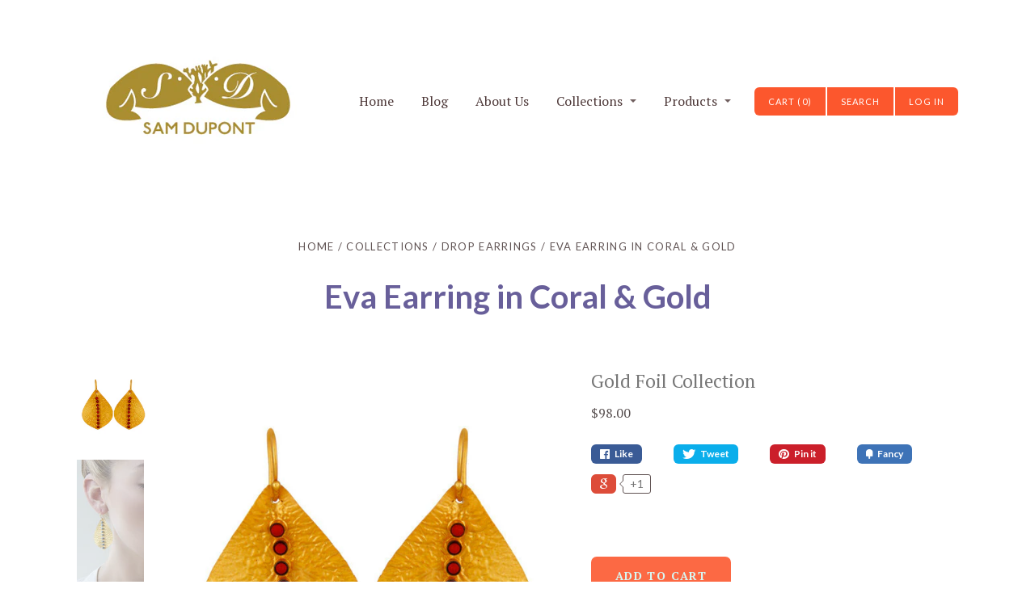

--- FILE ---
content_type: text/html; charset=utf-8
request_url: https://shopsamdupont.com/collections/drop-earrings/products/coral-gold-eva-earring
body_size: 12506
content:
<!doctype html>
<!--[if lt IE 7]><html class="no-js lt-ie9 lt-ie8 lt-ie7 lt-ie10" lang="en"> <![endif]-->
<!--[if IE 7]><html class="no-js lt-ie9 lt-ie8 lt-ie10" lang="en"> <![endif]-->
<!--[if IE 8]><html class="no-js lt-ie9 lt-ie10" lang="en"> <![endif]-->
<!--[if IE 9 ]><html class="ie9 lt-ie10 no-js"> <![endif]-->
<!--[if (gt IE 9)|!(IE)]><!--> <html class="no-js"> <!--<![endif]-->
<head>













  <meta charset="utf-8">
  <meta http-equiv="X-UA-Compatible" content="IE=edge,chrome=1">

  
    <title>Eva Earring in Coral &amp; Gold | Samantha DuPont</title>
  

  
    <meta name="description" content="Feather-weight 24 karat gold vermeil leaf drops are perfectly adorned with a simple stripe of semi-precious bezelled organic turquoise stones. French hooks. Parisian-Flea must haves. Hand-crafted in India. Ethical &amp;amp; sustainable production. 1 7/8&quot; drop. 0.16 oz" />
  

  <link rel="canonical" href="https://shopsamdupont.com/products/coral-gold-eva-earring" />
  <meta name="viewport" content="width=device-width" />

  <script>window.performance && window.performance.mark && window.performance.mark('shopify.content_for_header.start');</script><meta id="shopify-digital-wallet" name="shopify-digital-wallet" content="/2574201/digital_wallets/dialog">
<meta name="shopify-checkout-api-token" content="348148c942a93ac4fefa0e376c705b1a">
<meta id="in-context-paypal-metadata" data-shop-id="2574201" data-venmo-supported="false" data-environment="production" data-locale="en_US" data-paypal-v4="true" data-currency="USD">
<link rel="alternate" type="application/json+oembed" href="https://shopsamdupont.com/products/coral-gold-eva-earring.oembed">
<script async="async" src="/checkouts/internal/preloads.js?locale=en-US"></script>
<link rel="preconnect" href="https://shop.app" crossorigin="anonymous">
<script async="async" src="https://shop.app/checkouts/internal/preloads.js?locale=en-US&shop_id=2574201" crossorigin="anonymous"></script>
<script id="shopify-features" type="application/json">{"accessToken":"348148c942a93ac4fefa0e376c705b1a","betas":["rich-media-storefront-analytics"],"domain":"shopsamdupont.com","predictiveSearch":true,"shopId":2574201,"locale":"en"}</script>
<script>var Shopify = Shopify || {};
Shopify.shop = "sam-dupont.myshopify.com";
Shopify.locale = "en";
Shopify.currency = {"active":"USD","rate":"1.0"};
Shopify.country = "US";
Shopify.theme = {"name":"Nouveau","id":8221585,"schema_name":null,"schema_version":null,"theme_store_id":594,"role":"main"};
Shopify.theme.handle = "null";
Shopify.theme.style = {"id":null,"handle":null};
Shopify.cdnHost = "shopsamdupont.com/cdn";
Shopify.routes = Shopify.routes || {};
Shopify.routes.root = "/";</script>
<script type="module">!function(o){(o.Shopify=o.Shopify||{}).modules=!0}(window);</script>
<script>!function(o){function n(){var o=[];function n(){o.push(Array.prototype.slice.apply(arguments))}return n.q=o,n}var t=o.Shopify=o.Shopify||{};t.loadFeatures=n(),t.autoloadFeatures=n()}(window);</script>
<script>
  window.ShopifyPay = window.ShopifyPay || {};
  window.ShopifyPay.apiHost = "shop.app\/pay";
  window.ShopifyPay.redirectState = null;
</script>
<script id="shop-js-analytics" type="application/json">{"pageType":"product"}</script>
<script defer="defer" async type="module" src="//shopsamdupont.com/cdn/shopifycloud/shop-js/modules/v2/client.init-shop-cart-sync_BN7fPSNr.en.esm.js"></script>
<script defer="defer" async type="module" src="//shopsamdupont.com/cdn/shopifycloud/shop-js/modules/v2/chunk.common_Cbph3Kss.esm.js"></script>
<script defer="defer" async type="module" src="//shopsamdupont.com/cdn/shopifycloud/shop-js/modules/v2/chunk.modal_DKumMAJ1.esm.js"></script>
<script type="module">
  await import("//shopsamdupont.com/cdn/shopifycloud/shop-js/modules/v2/client.init-shop-cart-sync_BN7fPSNr.en.esm.js");
await import("//shopsamdupont.com/cdn/shopifycloud/shop-js/modules/v2/chunk.common_Cbph3Kss.esm.js");
await import("//shopsamdupont.com/cdn/shopifycloud/shop-js/modules/v2/chunk.modal_DKumMAJ1.esm.js");

  window.Shopify.SignInWithShop?.initShopCartSync?.({"fedCMEnabled":true,"windoidEnabled":true});

</script>
<script>
  window.Shopify = window.Shopify || {};
  if (!window.Shopify.featureAssets) window.Shopify.featureAssets = {};
  window.Shopify.featureAssets['shop-js'] = {"shop-cart-sync":["modules/v2/client.shop-cart-sync_CJVUk8Jm.en.esm.js","modules/v2/chunk.common_Cbph3Kss.esm.js","modules/v2/chunk.modal_DKumMAJ1.esm.js"],"init-fed-cm":["modules/v2/client.init-fed-cm_7Fvt41F4.en.esm.js","modules/v2/chunk.common_Cbph3Kss.esm.js","modules/v2/chunk.modal_DKumMAJ1.esm.js"],"init-shop-email-lookup-coordinator":["modules/v2/client.init-shop-email-lookup-coordinator_Cc088_bR.en.esm.js","modules/v2/chunk.common_Cbph3Kss.esm.js","modules/v2/chunk.modal_DKumMAJ1.esm.js"],"init-windoid":["modules/v2/client.init-windoid_hPopwJRj.en.esm.js","modules/v2/chunk.common_Cbph3Kss.esm.js","modules/v2/chunk.modal_DKumMAJ1.esm.js"],"shop-button":["modules/v2/client.shop-button_B0jaPSNF.en.esm.js","modules/v2/chunk.common_Cbph3Kss.esm.js","modules/v2/chunk.modal_DKumMAJ1.esm.js"],"shop-cash-offers":["modules/v2/client.shop-cash-offers_DPIskqss.en.esm.js","modules/v2/chunk.common_Cbph3Kss.esm.js","modules/v2/chunk.modal_DKumMAJ1.esm.js"],"shop-toast-manager":["modules/v2/client.shop-toast-manager_CK7RT69O.en.esm.js","modules/v2/chunk.common_Cbph3Kss.esm.js","modules/v2/chunk.modal_DKumMAJ1.esm.js"],"init-shop-cart-sync":["modules/v2/client.init-shop-cart-sync_BN7fPSNr.en.esm.js","modules/v2/chunk.common_Cbph3Kss.esm.js","modules/v2/chunk.modal_DKumMAJ1.esm.js"],"init-customer-accounts-sign-up":["modules/v2/client.init-customer-accounts-sign-up_CfPf4CXf.en.esm.js","modules/v2/client.shop-login-button_DeIztwXF.en.esm.js","modules/v2/chunk.common_Cbph3Kss.esm.js","modules/v2/chunk.modal_DKumMAJ1.esm.js"],"pay-button":["modules/v2/client.pay-button_CgIwFSYN.en.esm.js","modules/v2/chunk.common_Cbph3Kss.esm.js","modules/v2/chunk.modal_DKumMAJ1.esm.js"],"init-customer-accounts":["modules/v2/client.init-customer-accounts_DQ3x16JI.en.esm.js","modules/v2/client.shop-login-button_DeIztwXF.en.esm.js","modules/v2/chunk.common_Cbph3Kss.esm.js","modules/v2/chunk.modal_DKumMAJ1.esm.js"],"avatar":["modules/v2/client.avatar_BTnouDA3.en.esm.js"],"init-shop-for-new-customer-accounts":["modules/v2/client.init-shop-for-new-customer-accounts_CsZy_esa.en.esm.js","modules/v2/client.shop-login-button_DeIztwXF.en.esm.js","modules/v2/chunk.common_Cbph3Kss.esm.js","modules/v2/chunk.modal_DKumMAJ1.esm.js"],"shop-follow-button":["modules/v2/client.shop-follow-button_BRMJjgGd.en.esm.js","modules/v2/chunk.common_Cbph3Kss.esm.js","modules/v2/chunk.modal_DKumMAJ1.esm.js"],"checkout-modal":["modules/v2/client.checkout-modal_B9Drz_yf.en.esm.js","modules/v2/chunk.common_Cbph3Kss.esm.js","modules/v2/chunk.modal_DKumMAJ1.esm.js"],"shop-login-button":["modules/v2/client.shop-login-button_DeIztwXF.en.esm.js","modules/v2/chunk.common_Cbph3Kss.esm.js","modules/v2/chunk.modal_DKumMAJ1.esm.js"],"lead-capture":["modules/v2/client.lead-capture_DXYzFM3R.en.esm.js","modules/v2/chunk.common_Cbph3Kss.esm.js","modules/v2/chunk.modal_DKumMAJ1.esm.js"],"shop-login":["modules/v2/client.shop-login_CA5pJqmO.en.esm.js","modules/v2/chunk.common_Cbph3Kss.esm.js","modules/v2/chunk.modal_DKumMAJ1.esm.js"],"payment-terms":["modules/v2/client.payment-terms_BxzfvcZJ.en.esm.js","modules/v2/chunk.common_Cbph3Kss.esm.js","modules/v2/chunk.modal_DKumMAJ1.esm.js"]};
</script>
<script id="__st">var __st={"a":2574201,"offset":-18000,"reqid":"a9f1bd58-0ac5-4757-bbcd-7207cf822dc7-1769911442","pageurl":"shopsamdupont.com\/collections\/drop-earrings\/products\/coral-gold-eva-earring","u":"8ffea57cfcd3","p":"product","rtyp":"product","rid":330986629};</script>
<script>window.ShopifyPaypalV4VisibilityTracking = true;</script>
<script id="captcha-bootstrap">!function(){'use strict';const t='contact',e='account',n='new_comment',o=[[t,t],['blogs',n],['comments',n],[t,'customer']],c=[[e,'customer_login'],[e,'guest_login'],[e,'recover_customer_password'],[e,'create_customer']],r=t=>t.map((([t,e])=>`form[action*='/${t}']:not([data-nocaptcha='true']) input[name='form_type'][value='${e}']`)).join(','),a=t=>()=>t?[...document.querySelectorAll(t)].map((t=>t.form)):[];function s(){const t=[...o],e=r(t);return a(e)}const i='password',u='form_key',d=['recaptcha-v3-token','g-recaptcha-response','h-captcha-response',i],f=()=>{try{return window.sessionStorage}catch{return}},m='__shopify_v',_=t=>t.elements[u];function p(t,e,n=!1){try{const o=window.sessionStorage,c=JSON.parse(o.getItem(e)),{data:r}=function(t){const{data:e,action:n}=t;return t[m]||n?{data:e,action:n}:{data:t,action:n}}(c);for(const[e,n]of Object.entries(r))t.elements[e]&&(t.elements[e].value=n);n&&o.removeItem(e)}catch(o){console.error('form repopulation failed',{error:o})}}const l='form_type',E='cptcha';function T(t){t.dataset[E]=!0}const w=window,h=w.document,L='Shopify',v='ce_forms',y='captcha';let A=!1;((t,e)=>{const n=(g='f06e6c50-85a8-45c8-87d0-21a2b65856fe',I='https://cdn.shopify.com/shopifycloud/storefront-forms-hcaptcha/ce_storefront_forms_captcha_hcaptcha.v1.5.2.iife.js',D={infoText:'Protected by hCaptcha',privacyText:'Privacy',termsText:'Terms'},(t,e,n)=>{const o=w[L][v],c=o.bindForm;if(c)return c(t,g,e,D).then(n);var r;o.q.push([[t,g,e,D],n]),r=I,A||(h.body.append(Object.assign(h.createElement('script'),{id:'captcha-provider',async:!0,src:r})),A=!0)});var g,I,D;w[L]=w[L]||{},w[L][v]=w[L][v]||{},w[L][v].q=[],w[L][y]=w[L][y]||{},w[L][y].protect=function(t,e){n(t,void 0,e),T(t)},Object.freeze(w[L][y]),function(t,e,n,w,h,L){const[v,y,A,g]=function(t,e,n){const i=e?o:[],u=t?c:[],d=[...i,...u],f=r(d),m=r(i),_=r(d.filter((([t,e])=>n.includes(e))));return[a(f),a(m),a(_),s()]}(w,h,L),I=t=>{const e=t.target;return e instanceof HTMLFormElement?e:e&&e.form},D=t=>v().includes(t);t.addEventListener('submit',(t=>{const e=I(t);if(!e)return;const n=D(e)&&!e.dataset.hcaptchaBound&&!e.dataset.recaptchaBound,o=_(e),c=g().includes(e)&&(!o||!o.value);(n||c)&&t.preventDefault(),c&&!n&&(function(t){try{if(!f())return;!function(t){const e=f();if(!e)return;const n=_(t);if(!n)return;const o=n.value;o&&e.removeItem(o)}(t);const e=Array.from(Array(32),(()=>Math.random().toString(36)[2])).join('');!function(t,e){_(t)||t.append(Object.assign(document.createElement('input'),{type:'hidden',name:u})),t.elements[u].value=e}(t,e),function(t,e){const n=f();if(!n)return;const o=[...t.querySelectorAll(`input[type='${i}']`)].map((({name:t})=>t)),c=[...d,...o],r={};for(const[a,s]of new FormData(t).entries())c.includes(a)||(r[a]=s);n.setItem(e,JSON.stringify({[m]:1,action:t.action,data:r}))}(t,e)}catch(e){console.error('failed to persist form',e)}}(e),e.submit())}));const S=(t,e)=>{t&&!t.dataset[E]&&(n(t,e.some((e=>e===t))),T(t))};for(const o of['focusin','change'])t.addEventListener(o,(t=>{const e=I(t);D(e)&&S(e,y())}));const B=e.get('form_key'),M=e.get(l),P=B&&M;t.addEventListener('DOMContentLoaded',(()=>{const t=y();if(P)for(const e of t)e.elements[l].value===M&&p(e,B);[...new Set([...A(),...v().filter((t=>'true'===t.dataset.shopifyCaptcha))])].forEach((e=>S(e,t)))}))}(h,new URLSearchParams(w.location.search),n,t,e,['guest_login'])})(!0,!0)}();</script>
<script integrity="sha256-4kQ18oKyAcykRKYeNunJcIwy7WH5gtpwJnB7kiuLZ1E=" data-source-attribution="shopify.loadfeatures" defer="defer" src="//shopsamdupont.com/cdn/shopifycloud/storefront/assets/storefront/load_feature-a0a9edcb.js" crossorigin="anonymous"></script>
<script crossorigin="anonymous" defer="defer" src="//shopsamdupont.com/cdn/shopifycloud/storefront/assets/shopify_pay/storefront-65b4c6d7.js?v=20250812"></script>
<script data-source-attribution="shopify.dynamic_checkout.dynamic.init">var Shopify=Shopify||{};Shopify.PaymentButton=Shopify.PaymentButton||{isStorefrontPortableWallets:!0,init:function(){window.Shopify.PaymentButton.init=function(){};var t=document.createElement("script");t.src="https://shopsamdupont.com/cdn/shopifycloud/portable-wallets/latest/portable-wallets.en.js",t.type="module",document.head.appendChild(t)}};
</script>
<script data-source-attribution="shopify.dynamic_checkout.buyer_consent">
  function portableWalletsHideBuyerConsent(e){var t=document.getElementById("shopify-buyer-consent"),n=document.getElementById("shopify-subscription-policy-button");t&&n&&(t.classList.add("hidden"),t.setAttribute("aria-hidden","true"),n.removeEventListener("click",e))}function portableWalletsShowBuyerConsent(e){var t=document.getElementById("shopify-buyer-consent"),n=document.getElementById("shopify-subscription-policy-button");t&&n&&(t.classList.remove("hidden"),t.removeAttribute("aria-hidden"),n.addEventListener("click",e))}window.Shopify?.PaymentButton&&(window.Shopify.PaymentButton.hideBuyerConsent=portableWalletsHideBuyerConsent,window.Shopify.PaymentButton.showBuyerConsent=portableWalletsShowBuyerConsent);
</script>
<script data-source-attribution="shopify.dynamic_checkout.cart.bootstrap">document.addEventListener("DOMContentLoaded",(function(){function t(){return document.querySelector("shopify-accelerated-checkout-cart, shopify-accelerated-checkout")}if(t())Shopify.PaymentButton.init();else{new MutationObserver((function(e,n){t()&&(Shopify.PaymentButton.init(),n.disconnect())})).observe(document.body,{childList:!0,subtree:!0})}}));
</script>
<link id="shopify-accelerated-checkout-styles" rel="stylesheet" media="screen" href="https://shopsamdupont.com/cdn/shopifycloud/portable-wallets/latest/accelerated-checkout-backwards-compat.css" crossorigin="anonymous">
<style id="shopify-accelerated-checkout-cart">
        #shopify-buyer-consent {
  margin-top: 1em;
  display: inline-block;
  width: 100%;
}

#shopify-buyer-consent.hidden {
  display: none;
}

#shopify-subscription-policy-button {
  background: none;
  border: none;
  padding: 0;
  text-decoration: underline;
  font-size: inherit;
  cursor: pointer;
}

#shopify-subscription-policy-button::before {
  box-shadow: none;
}

      </style>

<script>window.performance && window.performance.mark && window.performance.mark('shopify.content_for_header.end');</script>

  <!-- Facebook Open Graph -->
<meta property="og:type" content="website" />
<meta property="og:site_name" content="Samantha DuPont" />
<meta property="og:url" content="https://shopsamdupont.com/products/coral-gold-eva-earring" />
<meta property="og:title" content="Eva Earring in Coral &amp; Gold" />

  <meta property="og:description" content="Feather-weight 24 karat gold vermeil leaf drops are perfectly adorned with a simple stripe of semi-precious bezelled organic turquoise stones. French hooks. ..." />
  
  <meta property="og:image" content="http://shopsamdupont.com/cdn/shop/products/RAJE0233SLTQ_RED_grande.jpg?v=1427007345" />
  <meta property="og:image:secure_url" content="https://shopsamdupont.com/cdn/shop/products/RAJE0233SLTQ_RED_grande.jpg?v=1427007345" />
  
  <meta property="og:image" content="http://shopsamdupont.com/cdn/shop/products/evaearring_turquoisegld_grande_08a231e8-cc59-4b84-841a-c129c078da1e_grande.jpg?v=1427007345" />
  <meta property="og:image:secure_url" content="https://shopsamdupont.com/cdn/shop/products/evaearring_turquoisegld_grande_08a231e8-cc59-4b84-841a-c129c078da1e_grande.jpg?v=1427007345" />
  


<!-- Twitter Card -->

  <meta name="twitter:card" content="product">
  <meta name="twitter:title" content="Eva Earring in Coral & Gold">
  <meta name="twitter:url" content="https://shopsamdupont.com/products/coral-gold-eva-earring">
  <meta name="twitter:description" content="Feather-weight 24 karat gold vermeil leaf drops are perfectly adorned with a simple stripe of semi-precious bezelled organic turquoise stones. French hooks. ...">
  <meta name="twitter:image:src" content="http://shopsamdupont.com/cdn/shop/products/RAJE0233SLTQ_RED_grande.jpg?v=1427007345">
  <meta name="twitter:data1" content="$98.00">
  <meta name="twitter:label1" content="PRICE">
  <meta name="twitter:data2" content="Gold Foil Collection">
  <meta name="twitter:label2" content="VENDOR">



  <!-- Theme CSS
  ///////////////////////////////////////// -->
  <link href="//shopsamdupont.com/cdn/shop/t/2/assets/theme.css?v=180464198560739995521674755304" rel="stylesheet" type="text/css" media="all" />

  <!-- Typography
  ///////////////////////////////////////// -->
  
<!-- Sans-serif -->



  <link href='//fonts.googleapis.com/css?family=Lato:400italic,600italic,700italic,400,700,600' rel='stylesheet' type='text/css'>












<!-- Serif -->






  <link href='//fonts.googleapis.com/css?family=PT+Serif:400italic,600italic,700italic,400,700,600' rel='stylesheet' type='text/css'>









<!-- Slab serif -->





<!-- Monospace -->




  <!-- Javascript -->
  <script src="//shopsamdupont.com/cdn/shop/t/2/assets/modernizr-2.6.2.min.js?v=50531152946347040941402035646" type="text/javascript"></script>
  <script src="//shopsamdupont.com/cdn/shop/t/2/assets/jquery.js?v=98895806135277048261402035646" type="text/javascript"></script>

  

  <!-- Store object
  ///////////////////////////////////////// -->
  <script type="text/javascript">
    settings = {}

    // Cart page
    settings.moneyFormat         = '${{amount}}';

    // Home page
    settings.showSlideshow       = true;
    settings.slideshowNavigation = true;
    settings.slideshowAutoPlay   = true;
    settings.slideDuration       = '8';
    settings.featuredCollections = true;
    settings.collectionAlignment = 'below';
  </script>

<link href="https://monorail-edge.shopifysvc.com" rel="dns-prefetch">
<script>(function(){if ("sendBeacon" in navigator && "performance" in window) {try {var session_token_from_headers = performance.getEntriesByType('navigation')[0].serverTiming.find(x => x.name == '_s').description;} catch {var session_token_from_headers = undefined;}var session_cookie_matches = document.cookie.match(/_shopify_s=([^;]*)/);var session_token_from_cookie = session_cookie_matches && session_cookie_matches.length === 2 ? session_cookie_matches[1] : "";var session_token = session_token_from_headers || session_token_from_cookie || "";function handle_abandonment_event(e) {var entries = performance.getEntries().filter(function(entry) {return /monorail-edge.shopifysvc.com/.test(entry.name);});if (!window.abandonment_tracked && entries.length === 0) {window.abandonment_tracked = true;var currentMs = Date.now();var navigation_start = performance.timing.navigationStart;var payload = {shop_id: 2574201,url: window.location.href,navigation_start,duration: currentMs - navigation_start,session_token,page_type: "product"};window.navigator.sendBeacon("https://monorail-edge.shopifysvc.com/v1/produce", JSON.stringify({schema_id: "online_store_buyer_site_abandonment/1.1",payload: payload,metadata: {event_created_at_ms: currentMs,event_sent_at_ms: currentMs}}));}}window.addEventListener('pagehide', handle_abandonment_event);}}());</script>
<script id="web-pixels-manager-setup">(function e(e,d,r,n,o){if(void 0===o&&(o={}),!Boolean(null===(a=null===(i=window.Shopify)||void 0===i?void 0:i.analytics)||void 0===a?void 0:a.replayQueue)){var i,a;window.Shopify=window.Shopify||{};var t=window.Shopify;t.analytics=t.analytics||{};var s=t.analytics;s.replayQueue=[],s.publish=function(e,d,r){return s.replayQueue.push([e,d,r]),!0};try{self.performance.mark("wpm:start")}catch(e){}var l=function(){var e={modern:/Edge?\/(1{2}[4-9]|1[2-9]\d|[2-9]\d{2}|\d{4,})\.\d+(\.\d+|)|Firefox\/(1{2}[4-9]|1[2-9]\d|[2-9]\d{2}|\d{4,})\.\d+(\.\d+|)|Chrom(ium|e)\/(9{2}|\d{3,})\.\d+(\.\d+|)|(Maci|X1{2}).+ Version\/(15\.\d+|(1[6-9]|[2-9]\d|\d{3,})\.\d+)([,.]\d+|)( \(\w+\)|)( Mobile\/\w+|) Safari\/|Chrome.+OPR\/(9{2}|\d{3,})\.\d+\.\d+|(CPU[ +]OS|iPhone[ +]OS|CPU[ +]iPhone|CPU IPhone OS|CPU iPad OS)[ +]+(15[._]\d+|(1[6-9]|[2-9]\d|\d{3,})[._]\d+)([._]\d+|)|Android:?[ /-](13[3-9]|1[4-9]\d|[2-9]\d{2}|\d{4,})(\.\d+|)(\.\d+|)|Android.+Firefox\/(13[5-9]|1[4-9]\d|[2-9]\d{2}|\d{4,})\.\d+(\.\d+|)|Android.+Chrom(ium|e)\/(13[3-9]|1[4-9]\d|[2-9]\d{2}|\d{4,})\.\d+(\.\d+|)|SamsungBrowser\/([2-9]\d|\d{3,})\.\d+/,legacy:/Edge?\/(1[6-9]|[2-9]\d|\d{3,})\.\d+(\.\d+|)|Firefox\/(5[4-9]|[6-9]\d|\d{3,})\.\d+(\.\d+|)|Chrom(ium|e)\/(5[1-9]|[6-9]\d|\d{3,})\.\d+(\.\d+|)([\d.]+$|.*Safari\/(?![\d.]+ Edge\/[\d.]+$))|(Maci|X1{2}).+ Version\/(10\.\d+|(1[1-9]|[2-9]\d|\d{3,})\.\d+)([,.]\d+|)( \(\w+\)|)( Mobile\/\w+|) Safari\/|Chrome.+OPR\/(3[89]|[4-9]\d|\d{3,})\.\d+\.\d+|(CPU[ +]OS|iPhone[ +]OS|CPU[ +]iPhone|CPU IPhone OS|CPU iPad OS)[ +]+(10[._]\d+|(1[1-9]|[2-9]\d|\d{3,})[._]\d+)([._]\d+|)|Android:?[ /-](13[3-9]|1[4-9]\d|[2-9]\d{2}|\d{4,})(\.\d+|)(\.\d+|)|Mobile Safari.+OPR\/([89]\d|\d{3,})\.\d+\.\d+|Android.+Firefox\/(13[5-9]|1[4-9]\d|[2-9]\d{2}|\d{4,})\.\d+(\.\d+|)|Android.+Chrom(ium|e)\/(13[3-9]|1[4-9]\d|[2-9]\d{2}|\d{4,})\.\d+(\.\d+|)|Android.+(UC? ?Browser|UCWEB|U3)[ /]?(15\.([5-9]|\d{2,})|(1[6-9]|[2-9]\d|\d{3,})\.\d+)\.\d+|SamsungBrowser\/(5\.\d+|([6-9]|\d{2,})\.\d+)|Android.+MQ{2}Browser\/(14(\.(9|\d{2,})|)|(1[5-9]|[2-9]\d|\d{3,})(\.\d+|))(\.\d+|)|K[Aa][Ii]OS\/(3\.\d+|([4-9]|\d{2,})\.\d+)(\.\d+|)/},d=e.modern,r=e.legacy,n=navigator.userAgent;return n.match(d)?"modern":n.match(r)?"legacy":"unknown"}(),u="modern"===l?"modern":"legacy",c=(null!=n?n:{modern:"",legacy:""})[u],f=function(e){return[e.baseUrl,"/wpm","/b",e.hashVersion,"modern"===e.buildTarget?"m":"l",".js"].join("")}({baseUrl:d,hashVersion:r,buildTarget:u}),m=function(e){var d=e.version,r=e.bundleTarget,n=e.surface,o=e.pageUrl,i=e.monorailEndpoint;return{emit:function(e){var a=e.status,t=e.errorMsg,s=(new Date).getTime(),l=JSON.stringify({metadata:{event_sent_at_ms:s},events:[{schema_id:"web_pixels_manager_load/3.1",payload:{version:d,bundle_target:r,page_url:o,status:a,surface:n,error_msg:t},metadata:{event_created_at_ms:s}}]});if(!i)return console&&console.warn&&console.warn("[Web Pixels Manager] No Monorail endpoint provided, skipping logging."),!1;try{return self.navigator.sendBeacon.bind(self.navigator)(i,l)}catch(e){}var u=new XMLHttpRequest;try{return u.open("POST",i,!0),u.setRequestHeader("Content-Type","text/plain"),u.send(l),!0}catch(e){return console&&console.warn&&console.warn("[Web Pixels Manager] Got an unhandled error while logging to Monorail."),!1}}}}({version:r,bundleTarget:l,surface:e.surface,pageUrl:self.location.href,monorailEndpoint:e.monorailEndpoint});try{o.browserTarget=l,function(e){var d=e.src,r=e.async,n=void 0===r||r,o=e.onload,i=e.onerror,a=e.sri,t=e.scriptDataAttributes,s=void 0===t?{}:t,l=document.createElement("script"),u=document.querySelector("head"),c=document.querySelector("body");if(l.async=n,l.src=d,a&&(l.integrity=a,l.crossOrigin="anonymous"),s)for(var f in s)if(Object.prototype.hasOwnProperty.call(s,f))try{l.dataset[f]=s[f]}catch(e){}if(o&&l.addEventListener("load",o),i&&l.addEventListener("error",i),u)u.appendChild(l);else{if(!c)throw new Error("Did not find a head or body element to append the script");c.appendChild(l)}}({src:f,async:!0,onload:function(){if(!function(){var e,d;return Boolean(null===(d=null===(e=window.Shopify)||void 0===e?void 0:e.analytics)||void 0===d?void 0:d.initialized)}()){var d=window.webPixelsManager.init(e)||void 0;if(d){var r=window.Shopify.analytics;r.replayQueue.forEach((function(e){var r=e[0],n=e[1],o=e[2];d.publishCustomEvent(r,n,o)})),r.replayQueue=[],r.publish=d.publishCustomEvent,r.visitor=d.visitor,r.initialized=!0}}},onerror:function(){return m.emit({status:"failed",errorMsg:"".concat(f," has failed to load")})},sri:function(e){var d=/^sha384-[A-Za-z0-9+/=]+$/;return"string"==typeof e&&d.test(e)}(c)?c:"",scriptDataAttributes:o}),m.emit({status:"loading"})}catch(e){m.emit({status:"failed",errorMsg:(null==e?void 0:e.message)||"Unknown error"})}}})({shopId: 2574201,storefrontBaseUrl: "https://shopsamdupont.com",extensionsBaseUrl: "https://extensions.shopifycdn.com/cdn/shopifycloud/web-pixels-manager",monorailEndpoint: "https://monorail-edge.shopifysvc.com/unstable/produce_batch",surface: "storefront-renderer",enabledBetaFlags: ["2dca8a86"],webPixelsConfigList: [{"id":"shopify-app-pixel","configuration":"{}","eventPayloadVersion":"v1","runtimeContext":"STRICT","scriptVersion":"0450","apiClientId":"shopify-pixel","type":"APP","privacyPurposes":["ANALYTICS","MARKETING"]},{"id":"shopify-custom-pixel","eventPayloadVersion":"v1","runtimeContext":"LAX","scriptVersion":"0450","apiClientId":"shopify-pixel","type":"CUSTOM","privacyPurposes":["ANALYTICS","MARKETING"]}],isMerchantRequest: false,initData: {"shop":{"name":"Samantha DuPont","paymentSettings":{"currencyCode":"USD"},"myshopifyDomain":"sam-dupont.myshopify.com","countryCode":"US","storefrontUrl":"https:\/\/shopsamdupont.com"},"customer":null,"cart":null,"checkout":null,"productVariants":[{"price":{"amount":98.0,"currencyCode":"USD"},"product":{"title":"Eva Earring in Coral \u0026 Gold","vendor":"Gold Foil Collection","id":"330986629","untranslatedTitle":"Eva Earring in Coral \u0026 Gold","url":"\/products\/coral-gold-eva-earring","type":"Drop Earring"},"id":"798887537","image":{"src":"\/\/shopsamdupont.com\/cdn\/shop\/products\/RAJE0233SLTQ_RED.jpg?v=1427007345"},"sku":"SJDEDW011","title":"Gold \u0026 Coral","untranslatedTitle":"Gold \u0026 Coral"}],"purchasingCompany":null},},"https://shopsamdupont.com/cdn","1d2a099fw23dfb22ep557258f5m7a2edbae",{"modern":"","legacy":""},{"shopId":"2574201","storefrontBaseUrl":"https:\/\/shopsamdupont.com","extensionBaseUrl":"https:\/\/extensions.shopifycdn.com\/cdn\/shopifycloud\/web-pixels-manager","surface":"storefront-renderer","enabledBetaFlags":"[\"2dca8a86\"]","isMerchantRequest":"false","hashVersion":"1d2a099fw23dfb22ep557258f5m7a2edbae","publish":"custom","events":"[[\"page_viewed\",{}],[\"product_viewed\",{\"productVariant\":{\"price\":{\"amount\":98.0,\"currencyCode\":\"USD\"},\"product\":{\"title\":\"Eva Earring in Coral \u0026 Gold\",\"vendor\":\"Gold Foil Collection\",\"id\":\"330986629\",\"untranslatedTitle\":\"Eva Earring in Coral \u0026 Gold\",\"url\":\"\/products\/coral-gold-eva-earring\",\"type\":\"Drop Earring\"},\"id\":\"798887537\",\"image\":{\"src\":\"\/\/shopsamdupont.com\/cdn\/shop\/products\/RAJE0233SLTQ_RED.jpg?v=1427007345\"},\"sku\":\"SJDEDW011\",\"title\":\"Gold \u0026 Coral\",\"untranslatedTitle\":\"Gold \u0026 Coral\"}}]]"});</script><script>
  window.ShopifyAnalytics = window.ShopifyAnalytics || {};
  window.ShopifyAnalytics.meta = window.ShopifyAnalytics.meta || {};
  window.ShopifyAnalytics.meta.currency = 'USD';
  var meta = {"product":{"id":330986629,"gid":"gid:\/\/shopify\/Product\/330986629","vendor":"Gold Foil Collection","type":"Drop Earring","handle":"coral-gold-eva-earring","variants":[{"id":798887537,"price":9800,"name":"Eva Earring in Coral \u0026 Gold - Gold \u0026 Coral","public_title":"Gold \u0026 Coral","sku":"SJDEDW011"}],"remote":false},"page":{"pageType":"product","resourceType":"product","resourceId":330986629,"requestId":"a9f1bd58-0ac5-4757-bbcd-7207cf822dc7-1769911442"}};
  for (var attr in meta) {
    window.ShopifyAnalytics.meta[attr] = meta[attr];
  }
</script>
<script class="analytics">
  (function () {
    var customDocumentWrite = function(content) {
      var jquery = null;

      if (window.jQuery) {
        jquery = window.jQuery;
      } else if (window.Checkout && window.Checkout.$) {
        jquery = window.Checkout.$;
      }

      if (jquery) {
        jquery('body').append(content);
      }
    };

    var hasLoggedConversion = function(token) {
      if (token) {
        return document.cookie.indexOf('loggedConversion=' + token) !== -1;
      }
      return false;
    }

    var setCookieIfConversion = function(token) {
      if (token) {
        var twoMonthsFromNow = new Date(Date.now());
        twoMonthsFromNow.setMonth(twoMonthsFromNow.getMonth() + 2);

        document.cookie = 'loggedConversion=' + token + '; expires=' + twoMonthsFromNow;
      }
    }

    var trekkie = window.ShopifyAnalytics.lib = window.trekkie = window.trekkie || [];
    if (trekkie.integrations) {
      return;
    }
    trekkie.methods = [
      'identify',
      'page',
      'ready',
      'track',
      'trackForm',
      'trackLink'
    ];
    trekkie.factory = function(method) {
      return function() {
        var args = Array.prototype.slice.call(arguments);
        args.unshift(method);
        trekkie.push(args);
        return trekkie;
      };
    };
    for (var i = 0; i < trekkie.methods.length; i++) {
      var key = trekkie.methods[i];
      trekkie[key] = trekkie.factory(key);
    }
    trekkie.load = function(config) {
      trekkie.config = config || {};
      trekkie.config.initialDocumentCookie = document.cookie;
      var first = document.getElementsByTagName('script')[0];
      var script = document.createElement('script');
      script.type = 'text/javascript';
      script.onerror = function(e) {
        var scriptFallback = document.createElement('script');
        scriptFallback.type = 'text/javascript';
        scriptFallback.onerror = function(error) {
                var Monorail = {
      produce: function produce(monorailDomain, schemaId, payload) {
        var currentMs = new Date().getTime();
        var event = {
          schema_id: schemaId,
          payload: payload,
          metadata: {
            event_created_at_ms: currentMs,
            event_sent_at_ms: currentMs
          }
        };
        return Monorail.sendRequest("https://" + monorailDomain + "/v1/produce", JSON.stringify(event));
      },
      sendRequest: function sendRequest(endpointUrl, payload) {
        // Try the sendBeacon API
        if (window && window.navigator && typeof window.navigator.sendBeacon === 'function' && typeof window.Blob === 'function' && !Monorail.isIos12()) {
          var blobData = new window.Blob([payload], {
            type: 'text/plain'
          });

          if (window.navigator.sendBeacon(endpointUrl, blobData)) {
            return true;
          } // sendBeacon was not successful

        } // XHR beacon

        var xhr = new XMLHttpRequest();

        try {
          xhr.open('POST', endpointUrl);
          xhr.setRequestHeader('Content-Type', 'text/plain');
          xhr.send(payload);
        } catch (e) {
          console.log(e);
        }

        return false;
      },
      isIos12: function isIos12() {
        return window.navigator.userAgent.lastIndexOf('iPhone; CPU iPhone OS 12_') !== -1 || window.navigator.userAgent.lastIndexOf('iPad; CPU OS 12_') !== -1;
      }
    };
    Monorail.produce('monorail-edge.shopifysvc.com',
      'trekkie_storefront_load_errors/1.1',
      {shop_id: 2574201,
      theme_id: 8221585,
      app_name: "storefront",
      context_url: window.location.href,
      source_url: "//shopsamdupont.com/cdn/s/trekkie.storefront.c59ea00e0474b293ae6629561379568a2d7c4bba.min.js"});

        };
        scriptFallback.async = true;
        scriptFallback.src = '//shopsamdupont.com/cdn/s/trekkie.storefront.c59ea00e0474b293ae6629561379568a2d7c4bba.min.js';
        first.parentNode.insertBefore(scriptFallback, first);
      };
      script.async = true;
      script.src = '//shopsamdupont.com/cdn/s/trekkie.storefront.c59ea00e0474b293ae6629561379568a2d7c4bba.min.js';
      first.parentNode.insertBefore(script, first);
    };
    trekkie.load(
      {"Trekkie":{"appName":"storefront","development":false,"defaultAttributes":{"shopId":2574201,"isMerchantRequest":null,"themeId":8221585,"themeCityHash":"6233661390252316154","contentLanguage":"en","currency":"USD","eventMetadataId":"9a046ead-606d-4a4f-a117-6866468e2b6e"},"isServerSideCookieWritingEnabled":true,"monorailRegion":"shop_domain","enabledBetaFlags":["65f19447","b5387b81"]},"Session Attribution":{},"S2S":{"facebookCapiEnabled":false,"source":"trekkie-storefront-renderer","apiClientId":580111}}
    );

    var loaded = false;
    trekkie.ready(function() {
      if (loaded) return;
      loaded = true;

      window.ShopifyAnalytics.lib = window.trekkie;

      var originalDocumentWrite = document.write;
      document.write = customDocumentWrite;
      try { window.ShopifyAnalytics.merchantGoogleAnalytics.call(this); } catch(error) {};
      document.write = originalDocumentWrite;

      window.ShopifyAnalytics.lib.page(null,{"pageType":"product","resourceType":"product","resourceId":330986629,"requestId":"a9f1bd58-0ac5-4757-bbcd-7207cf822dc7-1769911442","shopifyEmitted":true});

      var match = window.location.pathname.match(/checkouts\/(.+)\/(thank_you|post_purchase)/)
      var token = match? match[1]: undefined;
      if (!hasLoggedConversion(token)) {
        setCookieIfConversion(token);
        window.ShopifyAnalytics.lib.track("Viewed Product",{"currency":"USD","variantId":798887537,"productId":330986629,"productGid":"gid:\/\/shopify\/Product\/330986629","name":"Eva Earring in Coral \u0026 Gold - Gold \u0026 Coral","price":"98.00","sku":"SJDEDW011","brand":"Gold Foil Collection","variant":"Gold \u0026 Coral","category":"Drop Earring","nonInteraction":true,"remote":false},undefined,undefined,{"shopifyEmitted":true});
      window.ShopifyAnalytics.lib.track("monorail:\/\/trekkie_storefront_viewed_product\/1.1",{"currency":"USD","variantId":798887537,"productId":330986629,"productGid":"gid:\/\/shopify\/Product\/330986629","name":"Eva Earring in Coral \u0026 Gold - Gold \u0026 Coral","price":"98.00","sku":"SJDEDW011","brand":"Gold Foil Collection","variant":"Gold \u0026 Coral","category":"Drop Earring","nonInteraction":true,"remote":false,"referer":"https:\/\/shopsamdupont.com\/collections\/drop-earrings\/products\/coral-gold-eva-earring"});
      }
    });


        var eventsListenerScript = document.createElement('script');
        eventsListenerScript.async = true;
        eventsListenerScript.src = "//shopsamdupont.com/cdn/shopifycloud/storefront/assets/shop_events_listener-3da45d37.js";
        document.getElementsByTagName('head')[0].appendChild(eventsListenerScript);

})();</script>
  <script>
  if (!window.ga || (window.ga && typeof window.ga !== 'function')) {
    window.ga = function ga() {
      (window.ga.q = window.ga.q || []).push(arguments);
      if (window.Shopify && window.Shopify.analytics && typeof window.Shopify.analytics.publish === 'function') {
        window.Shopify.analytics.publish("ga_stub_called", {}, {sendTo: "google_osp_migration"});
      }
      console.error("Shopify's Google Analytics stub called with:", Array.from(arguments), "\nSee https://help.shopify.com/manual/promoting-marketing/pixels/pixel-migration#google for more information.");
    };
    if (window.Shopify && window.Shopify.analytics && typeof window.Shopify.analytics.publish === 'function') {
      window.Shopify.analytics.publish("ga_stub_initialized", {}, {sendTo: "google_osp_migration"});
    }
  }
</script>
<script
  defer
  src="https://shopsamdupont.com/cdn/shopifycloud/perf-kit/shopify-perf-kit-3.1.0.min.js"
  data-application="storefront-renderer"
  data-shop-id="2574201"
  data-render-region="gcp-us-central1"
  data-page-type="product"
  data-theme-instance-id="8221585"
  data-theme-name=""
  data-theme-version=""
  data-monorail-region="shop_domain"
  data-resource-timing-sampling-rate="10"
  data-shs="true"
  data-shs-beacon="true"
  data-shs-export-with-fetch="true"
  data-shs-logs-sample-rate="1"
  data-shs-beacon-endpoint="https://shopsamdupont.com/api/collect"
></script>
</head>

<body class="template-product" >

  <div id="fb-root"></div>
  <script>(function(d, s, id) {
    var js, fjs = d.getElementsByTagName(s)[0];
    if (d.getElementById(id)) return;
    js = d.createElement(s); js.id = id;
    js.src = "//connect.facebook.net/en_US/all.js#xfbml=1&appId=187795038002910";
    fjs.parentNode.insertBefore(js, fjs);
  }(document, 'script', 'facebook-jssdk'));</script>

  





<div class="header-wrapper no-border limit-width">
  <header class="main-header clearfix ">

    <!-- Store logo / title
    =-=-=-=-=-=-=-=-=-=-=-=-=-=-=-= -->
    <div class="branding">
      
        <h1 class="logo-image"><a href="/">
          <img class="regular-logo" alt="Samantha DuPont's logo" src="//shopsamdupont.com/cdn/shop/t/2/assets/logo.png?v=79437328891937199931402384918">

          
        </a></h1>
      
    </div>

    <div class="mobile-nav">
      <span class="mobile-nav-item mobile-nav-navigate">&#57349;</span>
      <a href="/cart" class="mobile-nav-item mobile-nav-cart">&#57347;</a>
      <a href="/account" class="mobile-nav-item mobile-nav-account">&#57346;</a>
      <span class="mobile-nav-item mobile-nav-search search-toggle">&#57345;</span>
      <form class="search-form mobile-search-form" action="/search" method="post">
        <input class="search-input" name="q" type="text" placeholder="Search" value="">
      </form>
    </div>

    <!-- Main navigation
    =-=-=-=-=-=-=-=-=-=-=-=-=-=-=-= -->
    <nav class="navigation">
      <ul>
        <li class="first  ">

          
          

          <a href="/">Home</a>
          

        </li><li class="  ">

          
          

          <a href="/blogs/bertie-says">Blog</a>
          

        </li><li class="  ">

          
          

          <a href="/pages/about-us">About Us</a>
          

        </li><li class="  has-dropdown">

          
          

          <a href="/collections">Collections</a>
          

          <!-- Second Level
          =-=-=-=-=-=-=-=-=-=-=-=-=-=-=-= -->

            <ul class="dropdown-list">
              

                
                
                

                <li class="list-item ">
                  <a href="/collections/the-devi-cuff-collection">Devi Cuffs</a>


                  
                </li>
              

                
                
                

                <li class="list-item ">
                  <a href="/collections/gold-foil-collection">Gold Foil Collection</a>


                  
                </li>
              

                
                
                

                <li class="list-item ">
                  <a href="/collections/the-mela-collection">Mela Collection</a>


                  
                </li>
              

                
                
                

                <li class="list-item ">
                  <a href="/collections/textures-architecture">Textures & Architecture</a>


                  
                </li>
              

                
                
                

                <li class="list-item ">
                  <a href="/collections/gold-vermeil-semi-precious-stones">Gold Vermeil & Semi-Precious stones</a>


                  
                </li>
              

                
                
                

                <li class="list-item ">
                  <a href="/collections/lacquer-enamel-collection">Lacquer Enamel Collection</a>


                  
                </li>
              

                
                
                

                <li class="list-item ">
                  <a href="/collections/deco-collection">Deco Collection</a>


                  
                </li>
              

                
                
                

                <li class="list-item ">
                  <a href="/collections/sabine-collection">Sabine Clutch Collection</a>


                  
                </li>
              

                
                
                

                <li class="list-item ">
                  <a href="/collections/matte-metallo-collection">Matte Metallo Collection</a>


                  
                </li>
              
            </ul>
          

        </li><li class=" last has-dropdown">

          
          

          <a href="/collections/all">Products</a>
          

          <!-- Second Level
          =-=-=-=-=-=-=-=-=-=-=-=-=-=-=-= -->

            <ul class="dropdown-list">
              

                
                
                

                <li class="list-item ">
                  <a href="/collections/pendants">Pendants</a>


                  
                </li>
              

                
                
                

                <li class="list-item ">
                  <a href="/collections/lariats">Lariats</a>


                  
                </li>
              

                
                
                

                <li class="list-item ">
                  <a href="/collections/chandelier-earrings">Chandelier Earrings</a>


                  
                </li>
              

                
                
                

                <li class="list-item ">
                  <a href="/collections/drop-earrings">Drop Earrings</a>


                  
                </li>
              

                
                
                

                <li class="list-item ">
                  <a href="/collections/layering-necklaces">Layering Necklaces</a>


                  
                </li>
              

                
                
                

                <li class="list-item ">
                  <a href="/collections/bib-necklace">Bib Necklaces</a>


                  
                </li>
              

                
                
                

                <li class="list-item ">
                  <a href="/collections/stud-earrings">Stud Earrings</a>


                  
                </li>
              

                
                
                

                <li class="list-item ">
                  <a href="/collections/cuffs">Cuffs</a>


                  
                </li>
              

                
                
                

                <li class="list-item ">
                  <a href="/collections/rings">Rings</a>


                  
                </li>
              

                
                
                

                <li class="list-item ">
                  <a href="/collections/clutches-1">Clutches</a>


                  
                </li>
              
            </ul>
          

        </li>
      </ul>
    </nav>


    <!-- Action links
    =-=-=-=-=-=-=-=-=-=-=-=-=-=-=-= -->
    <div class="action-links">
      <form class="search-form" action="/search" method="post">
        <input class="search-input" name="q" type="text" placeholder="Search" value="">
      </form>

      <span class="mini-cart-toggle">Cart (0)
        
      </span>

      <span class="search-toggle">Search</span>

      
        
          <a href="/account/login" id="customer_login_link">Log in</a>
        
      
    </div>

  </header>

  
</div>

  

  <div class="main-content container">

    
      <div class="breadcrumbs meta">

   <span><a href="/">Home</a></span>
   
      
      <span class="sep">/</span> <span><a href="/collections">Collections</a></span> <span class="sep">/</span> <span><a href="/collections/drop-earrings">Drop Earrings</a></span>
      
      <span class="sep">/</span> <span>Eva Earring in Coral & Gold</span>
   

</div>
    

    
      <div class="product">

  <div class="page-header">
    <h1>Eva Earring in Coral & Gold</h1>

    <div class="product-details mobile">
      <a class="product-brands" href="/collections/vendors?q=Gold%20Foil%20Collection">Gold Foil Collection</a>
      
        <span class="product-price">$98.00</span>
      

      
        



<div class="share-buttons " data-permalink="https://shopsamdupont.com/products/coral-gold-eva-earring">

  <a target="_blank" href="//www.facebook.com/sharer.php?u=https://shopsamdupont.com/products/coral-gold-eva-earring" class="share-facebook"><span>Like</span> <span class="share-count"></span></a>

  <a target="_blank" href="//twitter.com/share?url=https://shopsamdupont.com/products/coral-gold-eva-earring" class="share-twitter"><span>Tweet</span> <span class="share-count"></span></a>

  

    <a target="_blank" href="//pinterest.com/pin/create/button/?url=https://shopsamdupont.com/products/coral-gold-eva-earring&amp;media=//shopsamdupont.com/cdn/shop/products/RAJE0233SLTQ_RED_1024x1024.jpg?v=1427007345&amp;description=Eva Earring in Coral &amp; Gold" class="share-pinterest"><span>Pin it</span> <span class="share-count"></span></a>

    <a target="_blank" href="http://www.thefancy.com/fancyit?ItemURL=https://shopsamdupont.com/products/coral-gold-eva-earring&amp;Title=Eva Earring in Coral & Gold&amp;Category=Other&amp;ImageURL=//shopsamdupont.com/cdn/shop/products/RAJE0233SLTQ_RED_1024x1024.jpg?v=1427007345" class="share-fancy"><span>Fancy</span></a>

  

  <a target="_blank" href="//plus.google.com/share?url=https://shopsamdupont.com/products/coral-gold-eva-earring" class="share-google"><span></span> <span class="share-count">+1</span></a>

</div>

      
    </div>
  </div>

  <div class="product-slideshow clearfix multiple">
    <div class="product-big-image can-zoom">
      
        <img src="//shopsamdupont.com/cdn/shop/products/RAJE0233SLTQ_RED.jpg?v=1427007345" />
      
      <div class="zoom"></div>
    </div>

    
    <div class="product-thumbnails">
      
        <img alt="" data-high-res="//shopsamdupont.com/cdn/shop/products/RAJE0233SLTQ_RED.jpg?v=1427007345" src="//shopsamdupont.com/cdn/shop/products/RAJE0233SLTQ_RED_compact.jpg?v=1427007345" class="active">
      
        <img alt="" data-high-res="//shopsamdupont.com/cdn/shop/products/evaearring_turquoisegld_grande_08a231e8-cc59-4b84-841a-c129c078da1e.jpg?v=1427007345" src="//shopsamdupont.com/cdn/shop/products/evaearring_turquoisegld_grande_08a231e8-cc59-4b84-841a-c129c078da1e_compact.jpg?v=1427007345" class="">
      
    </div>
    
  </div>

  <div class="product-info">

    <div class="product-details desktop">
      <a class="product-brands" href="/collections/vendors?q=Gold%20Foil%20Collection">Gold Foil Collection</a>
      
        <span class="product-price">$98.00</span>
      

      
        



<div class="share-buttons " data-permalink="https://shopsamdupont.com/products/coral-gold-eva-earring">

  <a target="_blank" href="//www.facebook.com/sharer.php?u=https://shopsamdupont.com/products/coral-gold-eva-earring" class="share-facebook"><span>Like</span> <span class="share-count"></span></a>

  <a target="_blank" href="//twitter.com/share?url=https://shopsamdupont.com/products/coral-gold-eva-earring" class="share-twitter"><span>Tweet</span> <span class="share-count"></span></a>

  

    <a target="_blank" href="//pinterest.com/pin/create/button/?url=https://shopsamdupont.com/products/coral-gold-eva-earring&amp;media=//shopsamdupont.com/cdn/shop/products/RAJE0233SLTQ_RED_1024x1024.jpg?v=1427007345&amp;description=Eva Earring in Coral &amp; Gold" class="share-pinterest"><span>Pin it</span> <span class="share-count"></span></a>

    <a target="_blank" href="http://www.thefancy.com/fancyit?ItemURL=https://shopsamdupont.com/products/coral-gold-eva-earring&amp;Title=Eva Earring in Coral & Gold&amp;Category=Other&amp;ImageURL=//shopsamdupont.com/cdn/shop/products/RAJE0233SLTQ_RED_1024x1024.jpg?v=1427007345" class="share-fancy"><span>Fancy</span></a>

  

  <a target="_blank" href="//plus.google.com/share?url=https://shopsamdupont.com/products/coral-gold-eva-earring" class="share-google"><span></span> <span class="share-count">+1</span></a>

</div>

      
    </div>

    <div class="product-variants">

      <form action="/cart/add" method="post">

        
          
            <input type="hidden" name="id" class="product-select" value="798887537" data-variant-title="Gold & Coral" />
          
        

        <div class="add-to-cart">
          
            <input type="submit" class="submit add-product" value="Add to cart">
          
        </div>

      </form>
    </div>

    
    <div class="product-description">
      <h4>Description</h4>
      <div class="rte">
        <p>Feather-weight 24 karat gold vermeil leaf drops are perfectly adorned with a simple stripe of semi-precious bezelled organic turquoise stones. French hooks. Parisian-Flea must haves.</p>
<p>Hand-crafted in India. Ethical &amp; sustainable production. 1 7/8" drop. 0.16 oz</p>
      </div>
    </div>
    

    

  </div><!-- close PRODUCT INFO -->

</div>



  

  

  

  

    <div class="product-list related-products grid-wrap">

      <h4>Related Products</h4>

      <div class="items-wrap">
        
        
          
            

              



<article class="product-list-item" id="product-list-item-445524761">

  <figure class="thumbnail">
    <a href="/collections/drop-earrings/products/copy-of-adora-ear-in-gold-foil-ruby">
    
    <img src="//shopsamdupont.com/cdn/shop/products/2_RAJE0693SLZW_grande.jpg?v=1433343958" alt="Adora Ear in Gold Foil &amp; Clear Crystal" />
    
    </a>
  </figure>

  <div class="product-list-details">
    <p class="vendor"><a href="/collections/vendors?q=Gold%20Foil%20Collection">Gold Foil Collection</a></p>
    <p class="title"><a href="/collections/drop-earrings/products/copy-of-adora-ear-in-gold-foil-ruby">Adora Ear in Gold Foil & Clear Crystal</a></p>
    <p class="product-price">
    
      
        <span class="price">$68.00</span>
      
    
    </p>
  </div>

</article>

            
          
        
          
            

              



<article class="product-list-item" id="product-list-item-445518429">

  <figure class="thumbnail">
    <a href="/collections/drop-earrings/products/copy-of-adora-ear-in-gold-foil-soft-sapphire">
    
    <img src="//shopsamdupont.com/cdn/shop/products/2_RAJE0693SLEM_grande.jpg?v=1450456978" alt="Adora Ear in Gold Foil &amp; Emerald" />
    
    </a>
  </figure>

  <div class="product-list-details">
    <p class="vendor"><a href="/collections/vendors?q=Gold%20Foil%20Collection">Gold Foil Collection</a></p>
    <p class="title"><a href="/collections/drop-earrings/products/copy-of-adora-ear-in-gold-foil-soft-sapphire">Adora Ear in Gold Foil & Emerald</a></p>
    <p class="product-price">
    
      
        <span class="price">$68.00</span>
      
    
    </p>
  </div>

</article>

            
          
        
          
            

              



<article class="product-list-item" id="product-list-item-445508165">

  <figure class="thumbnail">
    <a href="/collections/drop-earrings/products/copy-of-adora-ear-in-gold-foil-turquoise">
    
    <img src="//shopsamdupont.com/cdn/shop/products/2_RAJE0693SLPL_9874109d-bd7c-4cb8-97e3-4ebabbd54b24_grande.jpg?v=1434990502" alt="Adora Ear in Gold Foil &amp; Pearl" />
    
    </a>
  </figure>

  <div class="product-list-details">
    <p class="vendor"><a href="/collections/vendors?q=Gold%20Foil%20Collection">Gold Foil Collection</a></p>
    <p class="title"><a href="/collections/drop-earrings/products/copy-of-adora-ear-in-gold-foil-turquoise">Adora Ear in Gold Foil & Pearl</a></p>
    <p class="product-price">
    
      
        <span class="price">$68.00</span>
      
    
    </p>
  </div>

</article>

            
          
        
          
            
          
        
      </div>
    </div>

  




    
  </div>

  





<div class="footer-wrapper no-border module-count-3">

  <footer class="main-footer">

    
    <div class="contact footer-module">
      <h4>Samantha DuPont</h4>

      
      <p>
        
        wholesale inquiries:<br>
        

        
        ADAC West Ste # D1<br>
        

        
        Atlanta Georgia<br>
        

        30305 USA
      </p>
      

      
      <p>678 488 7433</p>
      

      
      <p><a href="mailto:sales@shopsamdupont.com">sales@shopsamdupont.com</a></p>
      
    </div>
    

    
    <div class="links footer-module">
      <ul>
        

          
          

          <li><a href="/search" title="">Search</a></li>

          
            </ul><ul>

            
          

        

          
          

          <li><a href="/pages/about-us" title="">About Us</a></li>

          

        
      </ul>

    </div>
    

    
    <div class="connect footer-module">

      
      <h4>Please connect with us</h4>
      

      

      <ul class="social-options clearfix">
        
        
          <li class="facebook"><a href="https://www.facebook.com/shopsamdupont" target="_blank">&#57601;</a></li>
        
        
          <li class="interest"><a href="https://www.pinterest.com/shopsamdupont" target="_blank">&#57602;</a></li>
        
        
          <li class="instagram"><a href="https://www.instagram.com/shopsamdupont#" target="_blank">&#57603;</a></li>
        
        
        
        
      </ul>

      

      
        <form action="" method="post" name="mc-embedded-subscribe-form" class="validate mailing-list-signup" target="_blank">

          <input class="submit" name="subscribe" type="submit" value="Subscribe">

          <div class="email-container">
            
            <input class="email" name="EMAIL" type="email" placeholder="Email address" value="">
            

            
          </div>

        </form>
      

    </div>
    

  </footer>
</div>

<div class="copyright-wrap">
  <div class="copyright">
    <p>Copyright &copy; 2026 Samantha DuPont. <a target="_blank" rel="nofollow" href="https://www.shopify.com/pos?utm_campaign=poweredby&amp;utm_medium=shopify&amp;utm_source=onlinestore">POS</a> and <a target="_blank" rel="nofollow" href="https://www.shopify.com?utm_campaign=poweredby&amp;utm_medium=shopify&amp;utm_source=onlinestore">Ecommerce by Shopify</a>.</p>
    <ul class="payment-options">
      
      
      
      
        <li class="visa">&#57856;</li>
      
      
        <li class="mastercard">&#57857;</li>
      
      
        <li class="discover">&#57860;</li>
      
      
      
        <li class="american-express">&#57858;</li>
      
      
      
        <li class="paypal">&#57859;</li>
      
      
      
      
      
    </ul>
  </div>
</div>

  <!-- Theme JS
  ///////////////////////////////////////// -->
  
  <script src="//shopsamdupont.com/cdn/shopifycloud/storefront/assets/themes_support/option_selection-b017cd28.js" type="text/javascript"></script>
  <script src="//shopsamdupont.com/cdn/shop/t/2/assets/plugins.js?v=66594742799325659701402035647" type="text/javascript"></script>
  <script src="//shopsamdupont.com/cdn/shop/t/2/assets/site.js?v=128274116039292480341402035647" type="text/javascript"></script>

</body>
</html>
